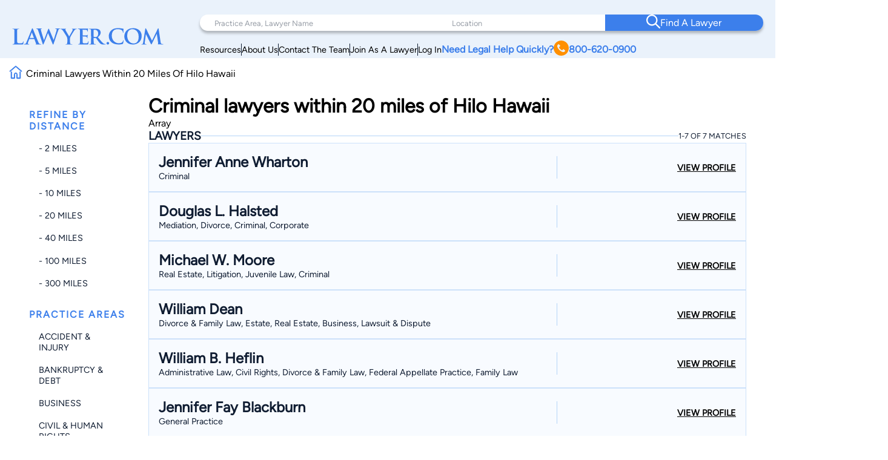

--- FILE ---
content_type: text/html; charset=utf-8
request_url: https://www.google.com/recaptcha/api2/anchor?ar=1&k=6LeCCcUqAAAAAJmQ_DbXR_ln5TRz0TwyvrSF5ROA&co=aHR0cHM6Ly93d3cubGF3eWVyLmNvbTo0NDM.&hl=en&v=PoyoqOPhxBO7pBk68S4YbpHZ&size=invisible&anchor-ms=20000&execute-ms=30000&cb=q3slrl3j80ow
body_size: 48544
content:
<!DOCTYPE HTML><html dir="ltr" lang="en"><head><meta http-equiv="Content-Type" content="text/html; charset=UTF-8">
<meta http-equiv="X-UA-Compatible" content="IE=edge">
<title>reCAPTCHA</title>
<style type="text/css">
/* cyrillic-ext */
@font-face {
  font-family: 'Roboto';
  font-style: normal;
  font-weight: 400;
  font-stretch: 100%;
  src: url(//fonts.gstatic.com/s/roboto/v48/KFO7CnqEu92Fr1ME7kSn66aGLdTylUAMa3GUBHMdazTgWw.woff2) format('woff2');
  unicode-range: U+0460-052F, U+1C80-1C8A, U+20B4, U+2DE0-2DFF, U+A640-A69F, U+FE2E-FE2F;
}
/* cyrillic */
@font-face {
  font-family: 'Roboto';
  font-style: normal;
  font-weight: 400;
  font-stretch: 100%;
  src: url(//fonts.gstatic.com/s/roboto/v48/KFO7CnqEu92Fr1ME7kSn66aGLdTylUAMa3iUBHMdazTgWw.woff2) format('woff2');
  unicode-range: U+0301, U+0400-045F, U+0490-0491, U+04B0-04B1, U+2116;
}
/* greek-ext */
@font-face {
  font-family: 'Roboto';
  font-style: normal;
  font-weight: 400;
  font-stretch: 100%;
  src: url(//fonts.gstatic.com/s/roboto/v48/KFO7CnqEu92Fr1ME7kSn66aGLdTylUAMa3CUBHMdazTgWw.woff2) format('woff2');
  unicode-range: U+1F00-1FFF;
}
/* greek */
@font-face {
  font-family: 'Roboto';
  font-style: normal;
  font-weight: 400;
  font-stretch: 100%;
  src: url(//fonts.gstatic.com/s/roboto/v48/KFO7CnqEu92Fr1ME7kSn66aGLdTylUAMa3-UBHMdazTgWw.woff2) format('woff2');
  unicode-range: U+0370-0377, U+037A-037F, U+0384-038A, U+038C, U+038E-03A1, U+03A3-03FF;
}
/* math */
@font-face {
  font-family: 'Roboto';
  font-style: normal;
  font-weight: 400;
  font-stretch: 100%;
  src: url(//fonts.gstatic.com/s/roboto/v48/KFO7CnqEu92Fr1ME7kSn66aGLdTylUAMawCUBHMdazTgWw.woff2) format('woff2');
  unicode-range: U+0302-0303, U+0305, U+0307-0308, U+0310, U+0312, U+0315, U+031A, U+0326-0327, U+032C, U+032F-0330, U+0332-0333, U+0338, U+033A, U+0346, U+034D, U+0391-03A1, U+03A3-03A9, U+03B1-03C9, U+03D1, U+03D5-03D6, U+03F0-03F1, U+03F4-03F5, U+2016-2017, U+2034-2038, U+203C, U+2040, U+2043, U+2047, U+2050, U+2057, U+205F, U+2070-2071, U+2074-208E, U+2090-209C, U+20D0-20DC, U+20E1, U+20E5-20EF, U+2100-2112, U+2114-2115, U+2117-2121, U+2123-214F, U+2190, U+2192, U+2194-21AE, U+21B0-21E5, U+21F1-21F2, U+21F4-2211, U+2213-2214, U+2216-22FF, U+2308-230B, U+2310, U+2319, U+231C-2321, U+2336-237A, U+237C, U+2395, U+239B-23B7, U+23D0, U+23DC-23E1, U+2474-2475, U+25AF, U+25B3, U+25B7, U+25BD, U+25C1, U+25CA, U+25CC, U+25FB, U+266D-266F, U+27C0-27FF, U+2900-2AFF, U+2B0E-2B11, U+2B30-2B4C, U+2BFE, U+3030, U+FF5B, U+FF5D, U+1D400-1D7FF, U+1EE00-1EEFF;
}
/* symbols */
@font-face {
  font-family: 'Roboto';
  font-style: normal;
  font-weight: 400;
  font-stretch: 100%;
  src: url(//fonts.gstatic.com/s/roboto/v48/KFO7CnqEu92Fr1ME7kSn66aGLdTylUAMaxKUBHMdazTgWw.woff2) format('woff2');
  unicode-range: U+0001-000C, U+000E-001F, U+007F-009F, U+20DD-20E0, U+20E2-20E4, U+2150-218F, U+2190, U+2192, U+2194-2199, U+21AF, U+21E6-21F0, U+21F3, U+2218-2219, U+2299, U+22C4-22C6, U+2300-243F, U+2440-244A, U+2460-24FF, U+25A0-27BF, U+2800-28FF, U+2921-2922, U+2981, U+29BF, U+29EB, U+2B00-2BFF, U+4DC0-4DFF, U+FFF9-FFFB, U+10140-1018E, U+10190-1019C, U+101A0, U+101D0-101FD, U+102E0-102FB, U+10E60-10E7E, U+1D2C0-1D2D3, U+1D2E0-1D37F, U+1F000-1F0FF, U+1F100-1F1AD, U+1F1E6-1F1FF, U+1F30D-1F30F, U+1F315, U+1F31C, U+1F31E, U+1F320-1F32C, U+1F336, U+1F378, U+1F37D, U+1F382, U+1F393-1F39F, U+1F3A7-1F3A8, U+1F3AC-1F3AF, U+1F3C2, U+1F3C4-1F3C6, U+1F3CA-1F3CE, U+1F3D4-1F3E0, U+1F3ED, U+1F3F1-1F3F3, U+1F3F5-1F3F7, U+1F408, U+1F415, U+1F41F, U+1F426, U+1F43F, U+1F441-1F442, U+1F444, U+1F446-1F449, U+1F44C-1F44E, U+1F453, U+1F46A, U+1F47D, U+1F4A3, U+1F4B0, U+1F4B3, U+1F4B9, U+1F4BB, U+1F4BF, U+1F4C8-1F4CB, U+1F4D6, U+1F4DA, U+1F4DF, U+1F4E3-1F4E6, U+1F4EA-1F4ED, U+1F4F7, U+1F4F9-1F4FB, U+1F4FD-1F4FE, U+1F503, U+1F507-1F50B, U+1F50D, U+1F512-1F513, U+1F53E-1F54A, U+1F54F-1F5FA, U+1F610, U+1F650-1F67F, U+1F687, U+1F68D, U+1F691, U+1F694, U+1F698, U+1F6AD, U+1F6B2, U+1F6B9-1F6BA, U+1F6BC, U+1F6C6-1F6CF, U+1F6D3-1F6D7, U+1F6E0-1F6EA, U+1F6F0-1F6F3, U+1F6F7-1F6FC, U+1F700-1F7FF, U+1F800-1F80B, U+1F810-1F847, U+1F850-1F859, U+1F860-1F887, U+1F890-1F8AD, U+1F8B0-1F8BB, U+1F8C0-1F8C1, U+1F900-1F90B, U+1F93B, U+1F946, U+1F984, U+1F996, U+1F9E9, U+1FA00-1FA6F, U+1FA70-1FA7C, U+1FA80-1FA89, U+1FA8F-1FAC6, U+1FACE-1FADC, U+1FADF-1FAE9, U+1FAF0-1FAF8, U+1FB00-1FBFF;
}
/* vietnamese */
@font-face {
  font-family: 'Roboto';
  font-style: normal;
  font-weight: 400;
  font-stretch: 100%;
  src: url(//fonts.gstatic.com/s/roboto/v48/KFO7CnqEu92Fr1ME7kSn66aGLdTylUAMa3OUBHMdazTgWw.woff2) format('woff2');
  unicode-range: U+0102-0103, U+0110-0111, U+0128-0129, U+0168-0169, U+01A0-01A1, U+01AF-01B0, U+0300-0301, U+0303-0304, U+0308-0309, U+0323, U+0329, U+1EA0-1EF9, U+20AB;
}
/* latin-ext */
@font-face {
  font-family: 'Roboto';
  font-style: normal;
  font-weight: 400;
  font-stretch: 100%;
  src: url(//fonts.gstatic.com/s/roboto/v48/KFO7CnqEu92Fr1ME7kSn66aGLdTylUAMa3KUBHMdazTgWw.woff2) format('woff2');
  unicode-range: U+0100-02BA, U+02BD-02C5, U+02C7-02CC, U+02CE-02D7, U+02DD-02FF, U+0304, U+0308, U+0329, U+1D00-1DBF, U+1E00-1E9F, U+1EF2-1EFF, U+2020, U+20A0-20AB, U+20AD-20C0, U+2113, U+2C60-2C7F, U+A720-A7FF;
}
/* latin */
@font-face {
  font-family: 'Roboto';
  font-style: normal;
  font-weight: 400;
  font-stretch: 100%;
  src: url(//fonts.gstatic.com/s/roboto/v48/KFO7CnqEu92Fr1ME7kSn66aGLdTylUAMa3yUBHMdazQ.woff2) format('woff2');
  unicode-range: U+0000-00FF, U+0131, U+0152-0153, U+02BB-02BC, U+02C6, U+02DA, U+02DC, U+0304, U+0308, U+0329, U+2000-206F, U+20AC, U+2122, U+2191, U+2193, U+2212, U+2215, U+FEFF, U+FFFD;
}
/* cyrillic-ext */
@font-face {
  font-family: 'Roboto';
  font-style: normal;
  font-weight: 500;
  font-stretch: 100%;
  src: url(//fonts.gstatic.com/s/roboto/v48/KFO7CnqEu92Fr1ME7kSn66aGLdTylUAMa3GUBHMdazTgWw.woff2) format('woff2');
  unicode-range: U+0460-052F, U+1C80-1C8A, U+20B4, U+2DE0-2DFF, U+A640-A69F, U+FE2E-FE2F;
}
/* cyrillic */
@font-face {
  font-family: 'Roboto';
  font-style: normal;
  font-weight: 500;
  font-stretch: 100%;
  src: url(//fonts.gstatic.com/s/roboto/v48/KFO7CnqEu92Fr1ME7kSn66aGLdTylUAMa3iUBHMdazTgWw.woff2) format('woff2');
  unicode-range: U+0301, U+0400-045F, U+0490-0491, U+04B0-04B1, U+2116;
}
/* greek-ext */
@font-face {
  font-family: 'Roboto';
  font-style: normal;
  font-weight: 500;
  font-stretch: 100%;
  src: url(//fonts.gstatic.com/s/roboto/v48/KFO7CnqEu92Fr1ME7kSn66aGLdTylUAMa3CUBHMdazTgWw.woff2) format('woff2');
  unicode-range: U+1F00-1FFF;
}
/* greek */
@font-face {
  font-family: 'Roboto';
  font-style: normal;
  font-weight: 500;
  font-stretch: 100%;
  src: url(//fonts.gstatic.com/s/roboto/v48/KFO7CnqEu92Fr1ME7kSn66aGLdTylUAMa3-UBHMdazTgWw.woff2) format('woff2');
  unicode-range: U+0370-0377, U+037A-037F, U+0384-038A, U+038C, U+038E-03A1, U+03A3-03FF;
}
/* math */
@font-face {
  font-family: 'Roboto';
  font-style: normal;
  font-weight: 500;
  font-stretch: 100%;
  src: url(//fonts.gstatic.com/s/roboto/v48/KFO7CnqEu92Fr1ME7kSn66aGLdTylUAMawCUBHMdazTgWw.woff2) format('woff2');
  unicode-range: U+0302-0303, U+0305, U+0307-0308, U+0310, U+0312, U+0315, U+031A, U+0326-0327, U+032C, U+032F-0330, U+0332-0333, U+0338, U+033A, U+0346, U+034D, U+0391-03A1, U+03A3-03A9, U+03B1-03C9, U+03D1, U+03D5-03D6, U+03F0-03F1, U+03F4-03F5, U+2016-2017, U+2034-2038, U+203C, U+2040, U+2043, U+2047, U+2050, U+2057, U+205F, U+2070-2071, U+2074-208E, U+2090-209C, U+20D0-20DC, U+20E1, U+20E5-20EF, U+2100-2112, U+2114-2115, U+2117-2121, U+2123-214F, U+2190, U+2192, U+2194-21AE, U+21B0-21E5, U+21F1-21F2, U+21F4-2211, U+2213-2214, U+2216-22FF, U+2308-230B, U+2310, U+2319, U+231C-2321, U+2336-237A, U+237C, U+2395, U+239B-23B7, U+23D0, U+23DC-23E1, U+2474-2475, U+25AF, U+25B3, U+25B7, U+25BD, U+25C1, U+25CA, U+25CC, U+25FB, U+266D-266F, U+27C0-27FF, U+2900-2AFF, U+2B0E-2B11, U+2B30-2B4C, U+2BFE, U+3030, U+FF5B, U+FF5D, U+1D400-1D7FF, U+1EE00-1EEFF;
}
/* symbols */
@font-face {
  font-family: 'Roboto';
  font-style: normal;
  font-weight: 500;
  font-stretch: 100%;
  src: url(//fonts.gstatic.com/s/roboto/v48/KFO7CnqEu92Fr1ME7kSn66aGLdTylUAMaxKUBHMdazTgWw.woff2) format('woff2');
  unicode-range: U+0001-000C, U+000E-001F, U+007F-009F, U+20DD-20E0, U+20E2-20E4, U+2150-218F, U+2190, U+2192, U+2194-2199, U+21AF, U+21E6-21F0, U+21F3, U+2218-2219, U+2299, U+22C4-22C6, U+2300-243F, U+2440-244A, U+2460-24FF, U+25A0-27BF, U+2800-28FF, U+2921-2922, U+2981, U+29BF, U+29EB, U+2B00-2BFF, U+4DC0-4DFF, U+FFF9-FFFB, U+10140-1018E, U+10190-1019C, U+101A0, U+101D0-101FD, U+102E0-102FB, U+10E60-10E7E, U+1D2C0-1D2D3, U+1D2E0-1D37F, U+1F000-1F0FF, U+1F100-1F1AD, U+1F1E6-1F1FF, U+1F30D-1F30F, U+1F315, U+1F31C, U+1F31E, U+1F320-1F32C, U+1F336, U+1F378, U+1F37D, U+1F382, U+1F393-1F39F, U+1F3A7-1F3A8, U+1F3AC-1F3AF, U+1F3C2, U+1F3C4-1F3C6, U+1F3CA-1F3CE, U+1F3D4-1F3E0, U+1F3ED, U+1F3F1-1F3F3, U+1F3F5-1F3F7, U+1F408, U+1F415, U+1F41F, U+1F426, U+1F43F, U+1F441-1F442, U+1F444, U+1F446-1F449, U+1F44C-1F44E, U+1F453, U+1F46A, U+1F47D, U+1F4A3, U+1F4B0, U+1F4B3, U+1F4B9, U+1F4BB, U+1F4BF, U+1F4C8-1F4CB, U+1F4D6, U+1F4DA, U+1F4DF, U+1F4E3-1F4E6, U+1F4EA-1F4ED, U+1F4F7, U+1F4F9-1F4FB, U+1F4FD-1F4FE, U+1F503, U+1F507-1F50B, U+1F50D, U+1F512-1F513, U+1F53E-1F54A, U+1F54F-1F5FA, U+1F610, U+1F650-1F67F, U+1F687, U+1F68D, U+1F691, U+1F694, U+1F698, U+1F6AD, U+1F6B2, U+1F6B9-1F6BA, U+1F6BC, U+1F6C6-1F6CF, U+1F6D3-1F6D7, U+1F6E0-1F6EA, U+1F6F0-1F6F3, U+1F6F7-1F6FC, U+1F700-1F7FF, U+1F800-1F80B, U+1F810-1F847, U+1F850-1F859, U+1F860-1F887, U+1F890-1F8AD, U+1F8B0-1F8BB, U+1F8C0-1F8C1, U+1F900-1F90B, U+1F93B, U+1F946, U+1F984, U+1F996, U+1F9E9, U+1FA00-1FA6F, U+1FA70-1FA7C, U+1FA80-1FA89, U+1FA8F-1FAC6, U+1FACE-1FADC, U+1FADF-1FAE9, U+1FAF0-1FAF8, U+1FB00-1FBFF;
}
/* vietnamese */
@font-face {
  font-family: 'Roboto';
  font-style: normal;
  font-weight: 500;
  font-stretch: 100%;
  src: url(//fonts.gstatic.com/s/roboto/v48/KFO7CnqEu92Fr1ME7kSn66aGLdTylUAMa3OUBHMdazTgWw.woff2) format('woff2');
  unicode-range: U+0102-0103, U+0110-0111, U+0128-0129, U+0168-0169, U+01A0-01A1, U+01AF-01B0, U+0300-0301, U+0303-0304, U+0308-0309, U+0323, U+0329, U+1EA0-1EF9, U+20AB;
}
/* latin-ext */
@font-face {
  font-family: 'Roboto';
  font-style: normal;
  font-weight: 500;
  font-stretch: 100%;
  src: url(//fonts.gstatic.com/s/roboto/v48/KFO7CnqEu92Fr1ME7kSn66aGLdTylUAMa3KUBHMdazTgWw.woff2) format('woff2');
  unicode-range: U+0100-02BA, U+02BD-02C5, U+02C7-02CC, U+02CE-02D7, U+02DD-02FF, U+0304, U+0308, U+0329, U+1D00-1DBF, U+1E00-1E9F, U+1EF2-1EFF, U+2020, U+20A0-20AB, U+20AD-20C0, U+2113, U+2C60-2C7F, U+A720-A7FF;
}
/* latin */
@font-face {
  font-family: 'Roboto';
  font-style: normal;
  font-weight: 500;
  font-stretch: 100%;
  src: url(//fonts.gstatic.com/s/roboto/v48/KFO7CnqEu92Fr1ME7kSn66aGLdTylUAMa3yUBHMdazQ.woff2) format('woff2');
  unicode-range: U+0000-00FF, U+0131, U+0152-0153, U+02BB-02BC, U+02C6, U+02DA, U+02DC, U+0304, U+0308, U+0329, U+2000-206F, U+20AC, U+2122, U+2191, U+2193, U+2212, U+2215, U+FEFF, U+FFFD;
}
/* cyrillic-ext */
@font-face {
  font-family: 'Roboto';
  font-style: normal;
  font-weight: 900;
  font-stretch: 100%;
  src: url(//fonts.gstatic.com/s/roboto/v48/KFO7CnqEu92Fr1ME7kSn66aGLdTylUAMa3GUBHMdazTgWw.woff2) format('woff2');
  unicode-range: U+0460-052F, U+1C80-1C8A, U+20B4, U+2DE0-2DFF, U+A640-A69F, U+FE2E-FE2F;
}
/* cyrillic */
@font-face {
  font-family: 'Roboto';
  font-style: normal;
  font-weight: 900;
  font-stretch: 100%;
  src: url(//fonts.gstatic.com/s/roboto/v48/KFO7CnqEu92Fr1ME7kSn66aGLdTylUAMa3iUBHMdazTgWw.woff2) format('woff2');
  unicode-range: U+0301, U+0400-045F, U+0490-0491, U+04B0-04B1, U+2116;
}
/* greek-ext */
@font-face {
  font-family: 'Roboto';
  font-style: normal;
  font-weight: 900;
  font-stretch: 100%;
  src: url(//fonts.gstatic.com/s/roboto/v48/KFO7CnqEu92Fr1ME7kSn66aGLdTylUAMa3CUBHMdazTgWw.woff2) format('woff2');
  unicode-range: U+1F00-1FFF;
}
/* greek */
@font-face {
  font-family: 'Roboto';
  font-style: normal;
  font-weight: 900;
  font-stretch: 100%;
  src: url(//fonts.gstatic.com/s/roboto/v48/KFO7CnqEu92Fr1ME7kSn66aGLdTylUAMa3-UBHMdazTgWw.woff2) format('woff2');
  unicode-range: U+0370-0377, U+037A-037F, U+0384-038A, U+038C, U+038E-03A1, U+03A3-03FF;
}
/* math */
@font-face {
  font-family: 'Roboto';
  font-style: normal;
  font-weight: 900;
  font-stretch: 100%;
  src: url(//fonts.gstatic.com/s/roboto/v48/KFO7CnqEu92Fr1ME7kSn66aGLdTylUAMawCUBHMdazTgWw.woff2) format('woff2');
  unicode-range: U+0302-0303, U+0305, U+0307-0308, U+0310, U+0312, U+0315, U+031A, U+0326-0327, U+032C, U+032F-0330, U+0332-0333, U+0338, U+033A, U+0346, U+034D, U+0391-03A1, U+03A3-03A9, U+03B1-03C9, U+03D1, U+03D5-03D6, U+03F0-03F1, U+03F4-03F5, U+2016-2017, U+2034-2038, U+203C, U+2040, U+2043, U+2047, U+2050, U+2057, U+205F, U+2070-2071, U+2074-208E, U+2090-209C, U+20D0-20DC, U+20E1, U+20E5-20EF, U+2100-2112, U+2114-2115, U+2117-2121, U+2123-214F, U+2190, U+2192, U+2194-21AE, U+21B0-21E5, U+21F1-21F2, U+21F4-2211, U+2213-2214, U+2216-22FF, U+2308-230B, U+2310, U+2319, U+231C-2321, U+2336-237A, U+237C, U+2395, U+239B-23B7, U+23D0, U+23DC-23E1, U+2474-2475, U+25AF, U+25B3, U+25B7, U+25BD, U+25C1, U+25CA, U+25CC, U+25FB, U+266D-266F, U+27C0-27FF, U+2900-2AFF, U+2B0E-2B11, U+2B30-2B4C, U+2BFE, U+3030, U+FF5B, U+FF5D, U+1D400-1D7FF, U+1EE00-1EEFF;
}
/* symbols */
@font-face {
  font-family: 'Roboto';
  font-style: normal;
  font-weight: 900;
  font-stretch: 100%;
  src: url(//fonts.gstatic.com/s/roboto/v48/KFO7CnqEu92Fr1ME7kSn66aGLdTylUAMaxKUBHMdazTgWw.woff2) format('woff2');
  unicode-range: U+0001-000C, U+000E-001F, U+007F-009F, U+20DD-20E0, U+20E2-20E4, U+2150-218F, U+2190, U+2192, U+2194-2199, U+21AF, U+21E6-21F0, U+21F3, U+2218-2219, U+2299, U+22C4-22C6, U+2300-243F, U+2440-244A, U+2460-24FF, U+25A0-27BF, U+2800-28FF, U+2921-2922, U+2981, U+29BF, U+29EB, U+2B00-2BFF, U+4DC0-4DFF, U+FFF9-FFFB, U+10140-1018E, U+10190-1019C, U+101A0, U+101D0-101FD, U+102E0-102FB, U+10E60-10E7E, U+1D2C0-1D2D3, U+1D2E0-1D37F, U+1F000-1F0FF, U+1F100-1F1AD, U+1F1E6-1F1FF, U+1F30D-1F30F, U+1F315, U+1F31C, U+1F31E, U+1F320-1F32C, U+1F336, U+1F378, U+1F37D, U+1F382, U+1F393-1F39F, U+1F3A7-1F3A8, U+1F3AC-1F3AF, U+1F3C2, U+1F3C4-1F3C6, U+1F3CA-1F3CE, U+1F3D4-1F3E0, U+1F3ED, U+1F3F1-1F3F3, U+1F3F5-1F3F7, U+1F408, U+1F415, U+1F41F, U+1F426, U+1F43F, U+1F441-1F442, U+1F444, U+1F446-1F449, U+1F44C-1F44E, U+1F453, U+1F46A, U+1F47D, U+1F4A3, U+1F4B0, U+1F4B3, U+1F4B9, U+1F4BB, U+1F4BF, U+1F4C8-1F4CB, U+1F4D6, U+1F4DA, U+1F4DF, U+1F4E3-1F4E6, U+1F4EA-1F4ED, U+1F4F7, U+1F4F9-1F4FB, U+1F4FD-1F4FE, U+1F503, U+1F507-1F50B, U+1F50D, U+1F512-1F513, U+1F53E-1F54A, U+1F54F-1F5FA, U+1F610, U+1F650-1F67F, U+1F687, U+1F68D, U+1F691, U+1F694, U+1F698, U+1F6AD, U+1F6B2, U+1F6B9-1F6BA, U+1F6BC, U+1F6C6-1F6CF, U+1F6D3-1F6D7, U+1F6E0-1F6EA, U+1F6F0-1F6F3, U+1F6F7-1F6FC, U+1F700-1F7FF, U+1F800-1F80B, U+1F810-1F847, U+1F850-1F859, U+1F860-1F887, U+1F890-1F8AD, U+1F8B0-1F8BB, U+1F8C0-1F8C1, U+1F900-1F90B, U+1F93B, U+1F946, U+1F984, U+1F996, U+1F9E9, U+1FA00-1FA6F, U+1FA70-1FA7C, U+1FA80-1FA89, U+1FA8F-1FAC6, U+1FACE-1FADC, U+1FADF-1FAE9, U+1FAF0-1FAF8, U+1FB00-1FBFF;
}
/* vietnamese */
@font-face {
  font-family: 'Roboto';
  font-style: normal;
  font-weight: 900;
  font-stretch: 100%;
  src: url(//fonts.gstatic.com/s/roboto/v48/KFO7CnqEu92Fr1ME7kSn66aGLdTylUAMa3OUBHMdazTgWw.woff2) format('woff2');
  unicode-range: U+0102-0103, U+0110-0111, U+0128-0129, U+0168-0169, U+01A0-01A1, U+01AF-01B0, U+0300-0301, U+0303-0304, U+0308-0309, U+0323, U+0329, U+1EA0-1EF9, U+20AB;
}
/* latin-ext */
@font-face {
  font-family: 'Roboto';
  font-style: normal;
  font-weight: 900;
  font-stretch: 100%;
  src: url(//fonts.gstatic.com/s/roboto/v48/KFO7CnqEu92Fr1ME7kSn66aGLdTylUAMa3KUBHMdazTgWw.woff2) format('woff2');
  unicode-range: U+0100-02BA, U+02BD-02C5, U+02C7-02CC, U+02CE-02D7, U+02DD-02FF, U+0304, U+0308, U+0329, U+1D00-1DBF, U+1E00-1E9F, U+1EF2-1EFF, U+2020, U+20A0-20AB, U+20AD-20C0, U+2113, U+2C60-2C7F, U+A720-A7FF;
}
/* latin */
@font-face {
  font-family: 'Roboto';
  font-style: normal;
  font-weight: 900;
  font-stretch: 100%;
  src: url(//fonts.gstatic.com/s/roboto/v48/KFO7CnqEu92Fr1ME7kSn66aGLdTylUAMa3yUBHMdazQ.woff2) format('woff2');
  unicode-range: U+0000-00FF, U+0131, U+0152-0153, U+02BB-02BC, U+02C6, U+02DA, U+02DC, U+0304, U+0308, U+0329, U+2000-206F, U+20AC, U+2122, U+2191, U+2193, U+2212, U+2215, U+FEFF, U+FFFD;
}

</style>
<link rel="stylesheet" type="text/css" href="https://www.gstatic.com/recaptcha/releases/PoyoqOPhxBO7pBk68S4YbpHZ/styles__ltr.css">
<script nonce="9l5A9enOdX4K93wo8IYn0w" type="text/javascript">window['__recaptcha_api'] = 'https://www.google.com/recaptcha/api2/';</script>
<script type="text/javascript" src="https://www.gstatic.com/recaptcha/releases/PoyoqOPhxBO7pBk68S4YbpHZ/recaptcha__en.js" nonce="9l5A9enOdX4K93wo8IYn0w">
      
    </script></head>
<body><div id="rc-anchor-alert" class="rc-anchor-alert"></div>
<input type="hidden" id="recaptcha-token" value="[base64]">
<script type="text/javascript" nonce="9l5A9enOdX4K93wo8IYn0w">
      recaptcha.anchor.Main.init("[\x22ainput\x22,[\x22bgdata\x22,\x22\x22,\[base64]/[base64]/[base64]/[base64]/[base64]/[base64]/KGcoTywyNTMsTy5PKSxVRyhPLEMpKTpnKE8sMjUzLEMpLE8pKSxsKSksTykpfSxieT1mdW5jdGlvbihDLE8sdSxsKXtmb3IobD0odT1SKEMpLDApO08+MDtPLS0pbD1sPDw4fFooQyk7ZyhDLHUsbCl9LFVHPWZ1bmN0aW9uKEMsTyl7Qy5pLmxlbmd0aD4xMDQ/[base64]/[base64]/[base64]/[base64]/[base64]/[base64]/[base64]\\u003d\x22,\[base64]\\u003d\x22,\x22w79Gw605d8KswovDuhzDvkU0YWNbwrTCmgDDgiXCqQ1pwqHCqTjCrUsIw6c/w6fDgzTCoMKmeMK3wovDncOZw4YMGhx3w61nEsKZwqrCrk3Cg8KUw6MuwpHCnsK6w63CtzlKwrzDiDxJAMOXKQhAwq3Dl8Otw6DDrylTW8OYO8OZw7xfTsONDV5awoUFTcOfw5Rqw6YBw7vCjHohw73DvcKmw47CkcOIKF8gLsO/GxnDlG3DhAl7wpDCo8KnwpjDtCDDhMKCNx3DisK6wqXCqsO6XwvClFHCukMFwqvDssKVPsKHUMKVw59RwqfDksOzwq8Ew7/Cs8KPw4TCnyLDsXVuUsO/wqYQOH7CqMKBw5fCicOJwrzCmVnClMOPw4bCsinDtcKow6HCssK9w7N+HwVXJcO9woYDwpxdLsO2CwUMR8KnPnjDg8K8EMKlw5bCkgfCtgV2fF9jwqvDsAUfVW/CqsK4PhTDqsOdw5l4AW3CqgDDucOmw5gQw6LDtcOaXxfDm8OQw7MMbcKCwojDksKnOiEfSHrDuWMQwpxzIcKmKMOdwoowwoo5w6LCuMOFA8Kjw6ZkwoXCg8OBwpYew4XCi2PDkMOlFVFPwpXCtUMNOMKjacOtwqjCtMOvw5/DtnfCssK6dX4yw6fDhEnCqkHDnmjDu8KSwqM1woTCuMOpwr1ZVAxTCsO3ZFcHwrPCkRF5YQthSMORScOuwp/DjxYtwpHDkih6w6rDk8O3wptVwpXCnHTCi0HCjMK3QcKsK8OPw7oBwqxrwqXCtcODe1BMXSPChcK4w45Cw53CigItw7FCCsKGwrDDtsKIAMK1wpfDt8K/[base64]/ClcK2bsKCwosow6PDu8ObGhXCsW3CvUfCjVLChMOkQsOvVsKFa1/Dr8KJw5XCicOsesK0w7XDiMOnT8KdP8KXOcOCw7pnVsOOJcOew7DCn8K9wpAuwqV9wosQw5Msw4jDlMKJw7DCm8KKTi8uJA1ARFJ6wrkGw73DusOLw6XCmk/CkMOJcjkFwpBVInE1w5teakjDpj3CijEswpxAw58UwpdSw4UHwq7DqSNmf8OOw67Dry9tw7PDlEDDu8KoUsKFw73DjcKVwobDvsOnw4/[base64]/CQUtwrlfwqbCmXHDrBHDvxEawprCk3zDg2DCmSXDjsOLw7YOw7xwA1TDssK4w500w6ccOMKFw4nDi8OIwpLCmQZUwqnCpMO5KMOqwrfDj8OUw7xqw7jCosKYw740wpDCs8Ocw5NWw77CqXw3wpvDiMK5w5xNw6o9w6sqBsOBQD3Do1rDhsKvwqg3wq/Dl8OrEnXCsMKSwp/CqmFeZMKsw6R7wqnCpsKKd8KtBx7CmjDCqjnDkGYFKsKKdRHCm8KvwotMwrkWd8K+wqnCgirDlMOPcELDtVYxBsKjf8KyZT/CiUPDr07DvFszesOMwqTCsDoROT8OXAA9eTBtwpdmLDrCgHDDpcO7wq7CkVxGMAHDuz5/JirDjcK4w6A3EsOSckQtw6FPXmUiw5zCj8Omwr/Chw8Gw59tYiNFwpxSwpjDm2FAwq4UMMO4wq3Dp8OHw6w/wqpPBMOZw7XDssKfY8KiwrDCuSfCnRbDm8OFworDoiYyPxZvwoLDkiPDnsKKCnzClyhVw7PDuAbCrAxMw4tZwobCgsOAwoNKw4jCg1LDtMOBwpNhJyszw6o2DsKCwq/DmiHDuxbCshLCuMK9wqRVwpbCg8Okwp/CrGJPYMKVw57DrsKrwrZHJULCvsKywqcbYcO/w6zCuMOQwrrDj8KGw7fCngvDmcKIw5Fvw4w7woEDHcOdDsKRwrlkcsKAw6LDkMKww6ENQ0AtPjPCqFPCnFjDpHHCvG1XZcKqZsO4LcK+SAltw7k5Ch/CowbCs8OdFsKpw57Ck0pnwpF0CMOcMsKzwp54csKNTcKkMwprw6peRyBOesOGw7vDqjDClR18w5jDucKgR8Oqw5TDoi/Cj8KPVMOTPwZGF8KjehJ/woM7wpQ0w6BKw4YDwoFEXMOywo4vw5bDtMO2woQKwobDlUYEe8KVYcOvDcK2w7zDmXwAa8KaDsKsVlTCknPDinHDgndVQXXCnDIzw7jDt1PChmM3Z8K9w7rDk8OUw7vCjzxrLsOJOg43w5YVw4/ChAXCnMK+w7sew7vDscOHU8OTNMKGZ8KURsOKwowiRMOvP0EFV8Kpw4LCm8O7wpbCgcKQw7HClcO2IWteZlHCgcO5P35pXzgCdxxww7XDscKpMQTCkcOBG1TCtnJiwqg0w4PCgMKqw791J8OvwpEedCLCu8Ovw79BExPDqWpTw5/Ct8OLw4XCkhnDt1fDrcK3wpZDw6oLJjYPw63CmCfCicKvw6Jmw5bCosKyYMOQwq9QwohOwrTDrV/Cg8OLcljDk8OQwojDucOIXcKkw4kywrQ4Q2EREylVM2PDs3ZdwpEKw7LDlsOiw6PDvMO6acOEwrEXTMKOd8KgwpLCpHZIHCDCiyfDhh3CgsOiworDusOaw4p7wpMVaEbCqA/CunbDhBPDv8Kfw7dYOsKNwqdHTMKkMMOCJMORw6bCvMKkwpxbwodhw6PDrxEcw6Enwp/[base64]/DuWbChsKbw74kw4fDsk5kGMODw7Yrw4HCsizDvEfDu8Oww5nDmibCrsO/[base64]/CvXMjTlHDqF5swpLDhMOQIFwKw6xXwopowrPDocOUw64Iwrwtwo3Dl8KrPMOpesKHIMKUwpDDs8KzwqcSX8OzGUJYw5zCjcKiNEBzD1Y4Olo8w5LCsn8WPz4CTkLDnx3DnBTChkEQwrTCvzYPw5HDkRTCuMOdw5w2Rg0xMsK/IWHDm8Ojwok/Sj3CpWoAw6XDjcKvdcOiJzbDt1USw4E0wqMMD8K+BcO6w6fCnMOLwqBgPSNUbHDDjR3CsC3DqsK5w7kZXsO8wrXDm3poGEXDsx3DpMKEwqTCpTQzw6DDhcOcNsKHdV4bw6rClkMgwqFxV8OHwoXCtHXCnsKRwpxiAcOcw5LCuh/DhjfDpsKjKS46wpoTMllBR8KewoMxHD3ChcO9woQ5w67DhsKvNQk+wrVgw5rDvsKSdFN+XcKhBWVrwo06wrbCs3MmAcKEw7kdPGFZWUFKIWM8w5A/J8O9EMOwBwXClsONalDDoF7ChcKkQ8OQD1cOecO+w5JcYsKPWRjDm8O/JMKfwoBLwoNtFyXCqsOSU8K3cl/[base64]/CugN9w6nDvsKWNTjCmkckw6dPw4PDhsO3w6AVwr/[base64]/[base64]/w7rCtMOTP8KQw7zCpGfDgcKGYSvDnMOdKTFhwrVgIMOkRcOWAcOxNsKTwr/DgR1CwoNLw40/woYZw43CpsK2wrXDkRnDjyTChD0NVcOHccKFwo5iw5jDjBnDusOpVsOsw4YbXDg7w49owrkrc8Kmw4I1ISI3w7rCmkkzSMOCd3DChwcpwpwRXBLDqcKLf8OJw6HCnUYdw7XCp8KTMyLDq1AUw505G8K4dcOlXxdBW8Kuw7jDm8OrOR9fMABgwr/[base64]/FXdjwq/[base64]/Fm7ClsOdw43Du8OJUMOwEg3CkcOSexgew4EmYhfDkA3CtUYWGMO8cQfDn2LCu8KiwqvCtMKhZFAjwrrDm8KiwqI3wr0Dw4nDhkvCncKIw4B0w5Bbw4RCwqNbGMKbFmbDuMORw6jDmsOWOMKlw5zDvXAqXMO+clfDh1h7f8KlHsOiw6Z2dV5xw5QbwqrCjMK1a1/[base64]/Dk8OswrfCjE9pwr3DqlZMFFfDsyrCh3bCmsKEfxDCtMKFDyIRw6XDjMKrwphyDMKVw4Uuw54Kwq9rEX1KMMKnwohww5/CjGPDqcOJBQLCtW7DtsOZwrMWenZRbB/CocOfWMKiScKsCMObwoE5w6bCsMOAHMKNwq1KMsKKAi/[base64]/P8KadRN6w4JmcMKWworCn8KMw5NJwojCnF4zwrBAw4YKZgQuY8KvLl/CuB/CuMOxwoY8w4dDw4MDRXRjK8OhIA3CoMKhQsOfHG5taR7Dll54wrPDiFNFDsKUw55+wrYTw40pwpYVUm5ZLsOKYMOMw4BPwoR8w4XDpcKgM8KqwodfLBEPTsKZwpJzElMZaRwgwq/Dh8OKNMK1OsOEGG/CogrCgMOrC8KkKxpUw5XDqsO2bsKjwqoZNcOGflfCt8OFw63CkGfCvi4Fw4TCksKUw58MZxdKPsKQLznCuQfDnnkawpTDq8OLw7nDuBzDg2oCejEXG8KUwrUHQ8OHwrh1w4FVHcKfw4zDjsO5w6kkw4TChApTVRLCqsO/wp5EUMKjw5jDkcKyw7HClD43wpNrRAx4cnQmwp18wpNnwolTMMKYSMK5w7HDiV5hDcKTw4bDicOXPEZxw6HDpFPDimnDkhzDvcK/[base64]/DvGVfKMKuw6LCvHp4woVqQ3x1woUCDGnDinEdw4kJIVJzw57CgEYYw6tDKcK/KDjDoy3DgsKOw6PDt8OcbcKNwp9jwqbCrcKPw6olEcO0w6PCn8KpG8OrJiTDnsOSGDDDmExRAMKNwoPCucKYSMKNc8KPwp3CmFvDgwTCtUbCjV7DgMOCGCkmw7NAw5fCucKyO3nDiG/Csx5zw6/CisK+b8K8w5kRwqB7w5fCvcKPTsK1NhvClMKjw57DgzLCm0fDn8KXw7hjLsODQVMwRsKaLsKAAsKXIldkPsK3wpkmPCXClsKhbcOHw5EZwpcvamlTw4FdwrzDucKVXcKlwr4ew5bDvcKHw5bCjnZ7BMOzwq/Cu0HCmsOMwoYRw5hAwpTCl8KIw4HCk285w6hpw4JDw6bCnxzDhWRfaHlHNcKhwqQFY8O8w6jDtEHDosOcw5Rnf8OnE1XCmMKsDBJrSA0Cw7t4wpdpcEbDr8OGdlbDnMKsBXQAwqtNJcOPwrnCiAfCowrCh3bDpcKEwq/DvsOAXsKHE2vDl2oRw45rWcKgw6spwrdXKMOFBwDDqsKwbMKawqLDv8KhU2I8I8KXwpHDrW9fwqLCj0vCp8OzJ8OfFgvDjxXDpn/DsMOhK1nDqw40w5JiDEVYC8O7w7kgIcKpw6LCmEfCin3Dr8KBw4jDpA1fw77DjSRFG8OxwrPDhDPCrmdTw7XClxsDwpnCmMKOTcOOdcK3w6fCr0VfVSHDoGZzwpFFUQnClzs6wo3CosKyQH8Ywqh+wpl/wog/w7IIDsOeBMOLwrRawpUNQ03DmVMiP8OJwqzCsDx0wrA0wonDvsOVL8KLE8O8LlIowrlnwpfCj8OKI8KAClQoe8OkEhPDmWHDjz7DkMKWZsO4w7kPOcKLw7TClWQOwqzChcO7cMK5wp/CkQzCjnh0wqEqw5QMwp1DwpUew6ZWYsKlSsOHw5XDi8OjZMKFZD/Cgic5R8OBwrTDscOlw6VjbcOZFcOGwrvDjsO7XVEEwqzCnV/Ds8OfAsOMw5bClwjCs2xua8OYTgd/bcKZw51rw4sywrTCn8OQOgN/w6XCpijDucK9cSBFw7rCtjfCksOTwqTDrXnChx0OVk/DgBoXDMKswoTCtBPDqcOvBSfCrC0TJEpVdsKLaFjCkcKgwr5rwpwmw4BYJsKHw6bDocOEwqPCqXHCnhRiB8KAEsKQIG/CpMKPVhsncsO7YGJLBC/DicOXwpLDrHfDiMKNw6MLw4FHwrkgwpFkTVjCncKDGsKZH8OiB8KgWcO7wpwhw41Ffj0Ab3o4w4fDrnDDjWF+wrzCgsOqYg8sFynDv8KdOyVaasOgHhHClMOeRCITw6Vywq/CtMKZfxDCrm/[base64]/CvXR6w5YnQsK9U8OdTXXCrgtfw5R+fHTDkCTCmcOww7HDnV8qf2PDnWseOsOvw61qFxs7T29KFXpvMirCpk7Ct8OxOD/DiFHDijTClCjDgD3DuzTCmRjDlcODCsK7PRXCqMOiGxYVFisBYXnCiz4qWSB9UcKuw6/Dr8OBSsOGQcOeEMKMJBQzJCxzwo7Ct8KzJQZ0wo/DtVfCqMK9w4bDrnvDo3Elw5Ydwqx/KMKswp7DmncywoHDu0PCg8KcBsKzw7ctMMKNV2xBVMKuw5xOwp7DqzHDqMOkw7PDjsOEwqo8w6HCvFHDqcKmFcK4w5XCkcO4w4vCtEvCiFl9b2XCsjQ1w6QVwqLClhHCi8OiwojDiCtaaMK3w5rDjcKzCsOSwo8iw7/DksOlw4vDjMOcwonDsMOLNQcFZjwDw5RZKMOmJsKpWxMDXT5Vw5fDqsOewqEjwrvDtzRRwroYwqbDoBvCiBU8w5HDhhfCoMKPYDdTXz/CvcKVUMOqwrM1WsKPwoLCnA/[base64]/[base64]/[base64]/CqAJmwqhAEx/Dj8K+M0c8IA3DucKSwoF/[base64]/ChmR+HMOBwp0Ywr5lEsOawqbCusOwDMKLwq3Dti/CnBnCpgjDm8OgDisHw7pTVyNdwo3DklNCEAHChMOYGcKRNRXDpMKASsOyDMKJTUTDnA3Co8OiR3gpf8OybsKfwq3Crz/DvG4twrLDocOxRsOVw4LCqWLDkcOzw4XDr8KjIcOxwpvCpRRWw7IyLcKvw4HDvnpuRlbDuh5Rw5/CjsKocMOJwo3DmcKOOsKRw5ZUfsOAQMK7YsK1NUt6wo4+woJFwoBVw4jCh3URwq9lanPCpHMzwobDgcOJFgRAQH9wBWLDisOnwpPDijBwwrQeOjxINm5XwoglbXwmYWkKTnPDkiwHw53DqTfDo8KXw6/[base64]/w7s7ZTTClcOPQS0Cw6wResOIQsOMwqjDm8K2e2xMwpVOwqMLM8OUw7AoOsKRw4lKTMKhwrFde8Oiw58lLcKUIsOxP8KNRcO+TMOqMA/Cu8Oow69WwqbCpD3ClXrCg8KiwpNIYFcuNGDCncOTwobDtwzCl8KxU8KeGhszSsKYwoZdHcO7wrYjZsO7wqNtfsOzEcKlw6MlLcOKB8OHwpvCqSxrw4okSGPDn2fClcKGw7XDojMGDBrDlMOMwqQLw6jCusOWw4bDpVbClDMfHmwPAMOcwoQvZ8Obw7/Ci8K4YcOlPcK8wqIuw57DkgXCs8OtU10HKjDDrMKzJcOOwobDh8KsUzPCuznDs1tgw47CksO2w7hNwrDDjlvDvWDCgwRtWVIkIcKoQMOnZMOhw5Yewo8jdS/DlFJrw49pUwbDpsOnw4UbXMKxwoYxW2lwwoxLw7Q8dMOWQDvCmzJtY8KUNygSN8KFwow6wobDm8OUST7ChzvDoA/Cs8OFOxjCiMOWw4TDvXPCosO3wpzCtTsMw4LCisOWBB9EwpIpw7obXEjCoVcKIcKGwppywo/[base64]/DpcKvw6F6fsOCNcOfNMOCOcKewpLCjj4Xw5PDgsOINMKwwrJLJMOnCwIID1AWwoFqwrxRKcOkJ17DiSkjEcOIwrnDv8K2w6QHIQrDisO/[base64]/DoznDrMOgwojCmMKCKHnClVLCtQw9SxnCrcOTw6h5w5JfwrR8wqVIbBTCrF/[base64]/[base64]/CtFTCpcOpKD97dcOhNsKSDQwQSDvChMO5XMKhw6w0OcKfwoBZwpVNwoJOZcKOw7rCscO3wqkLJ8KLZ8OCdBfDjcO9wqDDn8KYwqbCvXFBDcKmwr/CtVY0w43Dr8OsNMOgw6DCqcOuSXdSw6/CgCRLwojChsKzKncxDMO2bjnCpMOGw4zDjhIFaMKVFCfCp8K8aBx4QcOiOGNmw4TCnEhLw7NWLH7DtcK1wrfDvcOYw67Cp8OiasKKw4jCtsKNVcOCw7HDtMKGwqjDrl9LNsOIwpXDmsOmw4Y/[base64]/worDi8KDIFPDocKOLUvDiVTDiBzDqyUkesO3H8K5asOjw4lDw5kKwrzDjcK/wqrCpHDCq8OwwqQzw7HDmAbDgQtkHS4IORLCnsKFwrEiBsOwwoZKwqgOwowdUcK+w6zCnsK0MApvP8OgwrdFw47CryRBdMOFcn3CucOXG8KzYcO0w79jw65OcsO1PcKJE8Oow6fDpsO3w5DDhMOEejTCgMOAwqgiw4jDoX1Zw79cwr/DohMmwr/CpSBXw5vDrsOXHQ0gXMKNw6NxKXHDoErDusKpw6E8wovCmnTDqcKpw7IiVScXwrMrw6bCrcK3fcK6wqDDsMK7w70Yw6HCmMOGwpE1McKvwpwjw4vCryEGERsywozDlGQFw7HCisK1BMKYwohILMOtd8OGwrA8wqHDtsOOwofDpz7Cmi/DgyvDrA/CtMOjeUTDs8Oiw7lQYl3DqBnChmzCiQ7CkBsnw7XDpcKMNHFFwpc4w7TDp8O1wrkBCMK9DMKPw58wwqV4QMKCw5jCkcOsw7wZdsOuRwvCuyrDrcK5W0rClD1GAcKJwrgCw4jCjMOTOy/DuhIEIcKuBsKrA0EWwq41EsO8YMOLRMKMwr8uwqA1dsKKw6gLL1VtwpFNE8Kxwp4Zwrlmwr/[base64]/CozEiw67Dp8KuD8OmEMONw7Njw6ZkbsOWFQZxw4kfLEHDhMK4w5EMHcK3wrLDl1tkCsORwrbDmMOrw5/DnXQ+dcKNFcKowqklM2xFw587wpDDksKmw7YyCDnCpSXDusKZw5Fbwq5SwqvCjhtTCcORRggpw6vDkUvDv8OfwrNRwp7CgMOGOmdxWMOGwp/[base64]/AsOaw7PDoD5Lw5HChsOIC342w7TCs8OmFXbCrHUAwp9ecMKUT8KTw5XDkwPDsMKxwofCmMK8wr5rTcOOwpfCsBUdw6/DtsOzcQHCnA8SPiDCjV3Dt8Obw7pqNxjDl2/DssOww4AawprDsErDjCFcwobCpCHCucODHll5B2vCnDHDoMO2wqHCiMOpY3DCiSnDhMOlFMOWw4bCnhZLw48RMMKxbxBrfsOjw5Y4wrzDjnp8VcKLBQwIw4XDvsKAwqTDtcKrwpHCmsKtw7ANEcK9wo97wrvCqcKHAV4Ow4LDt8KswqTCpsKlG8KHw7MUGHtOw70/wqV9IWpbw4IqBsKNwqNQDRzDvRlRS2HDncOWw6PDqMOXw6hCGkDCui7CljPDncOcN3LCmQHCocO6wotEwrXCj8Kmc8KxwpAVHyJ7wo/DkcKnejVpPsO4eMOzOmnCusObwoVBL8O/GGw1w7fCosOSQMOcw5rCgHXCr1kgaS45eFvDlcKewpLCn30FfsOPMcOIw5bDgMO6AcOUw4oJDsOPw6o7wqZtwp3DssK9FsKVw47Dj8KXKMOUw5/Cg8OYw7rDtFHDmxBkwrdsA8KHwr3CsMKqfsKiw63Cu8OyAT40w6PDlMO9DMKwWMKow60Ib8ONQMKIw41MdMOFeDxBw4XCksKBLxlKIcKVwpLDkjZYdiLCpMOYRMOEWl1RU3TCi8O0HGZzPXMTJcOgR3fDtMK/ScKxBMKAwqbCpMKRKAzCvB42w5HDicO8wrLCr8OqbiPDjHTDicOswp0ZUyXCi8ORw7XCgMOEHcKgw5s9NiHCunFpKRHDocOgIRvDvHrDtRxUwpdYdhvCqHYFw5rDkAkMwqbCsMOgw4LCrDrDjcKLw4VmwoLDlcK/w6IBw4tqwrLDmg/Cv8OtP05RfsKOESs5NMOWw4/CjsO3wo7Cn8K8wpPDmcKpWVnDiMObwqXDkMOcGmUPw7Z5Gghwf8OrdsOAS8KNwrFKw7dHGRNKw6/[base64]/Cr3pQwqDCtn7DkMOJaMKYwqbCvMKheS7DkXLCicKjKMKYwr/CpyBWw5HCv8OcwrxwXMOUQHHDrsKJSlNpw4vCohlIZcOzwp9EeMKVw7lYwqQrw6M0wosNLsKLw6TChMK2wpTDksK6IF/Di0vDk03CvBpOwqrCvxgLZcKEw7dPT8KBEwMJAiRMKMOwwqbDgcKkw7bCm8KiVcO9O0s9dcKoW3Y1wr/DhMORw6XCvsKiw7YLw5ZpLsO5wpfDiAbDlEUOw6Zww4NIw7jCnF0ZUhZFw58GwrPCjcK6NlEYT8OQw7sWInJhwo93w7QkKW1lwozCjnrCtEAyRsOVNzHCksKmB3ZCbWXDtcKPw7jClQYGeMOcw5bCkSNoO1/DiTLDq0h4wpppB8OCw5zChcK/WjgAw47DsHvCpBMnwrQLw4XCnF48WAYkwpzClsKTOsKiEWTClW7DrMO7wpfCrU0dT8KDa2nDlxfCtsO2wq0+RjPCqsKaYwUNPADDmcOMwqBpw5PDrsOBw5fCvcK1woXCjCvCvW0gB3Vlw7DCvMOzKTLDnMK6wptAw4TDt8Ojwq/CpMOUw5rChcO3woPClcKHOsOCTcKOw4/CimF+w6HCuCw+YcOVGw0gFcOxw49KwpxVw4nDu8OPMW9QwooBQsO/wrNaw5jCj2fCgH3CsH8xwqTCiE1Vw6pQO2XCmH/Dn8OZEcOrQQAvWsK3Q8OWN2vDhj7CosONVkzDqsKBwojCiSdNfMOIbMOhw4QzZsKQw5/Dux0Xw67ClMObGTXDlU/CscKdw6fDtSbDplQ5S8K2EyfDpVLCn8O4w788TcKobB04acKDw4vCuSLCvcKyH8OHw7XDncKLwoMrfhLCsl7DkSIAw6oAwo/Dq8KGw4HCvcKsw7DDhFdsesKYUmYOUmLDiXsewpvDl0nCgG/Cn8OiwoQxw4kaHMKLY8KAbMKDw6hrYDPDk8Ouw6lqR8OGdTXCmMKSwpjDkMOGVDzCuB9ETMK2w6DDnXPCsXPCiBnDtcKcccOOw6xjAMO4Xg0GEsKYw6/DkcKsw4RrSG/DlcKxw7vCm2HCkj/DpFJnHMOmU8KFwr3CmsKTw4PDsCnDjcOAGMO/LxjDmcKkwogKZGLDgDbDkMK/WBp4wp1bw4dXw61Aw7/DpcONfsOuw6bDgcOyWwsowqEgw5w+bcORN0BmwpNdwpjCtcOXeBVZLcOWwrDCqsOJw7DCrR4hHcOHCsKGWTkUfl7Cq3cyw7LDrcOUwpnCjMKbw4zDnMKRwo02wpPDnBsiwrokPzNhfMKMw6vDsCPCgDrCjy5Ew6/[base64]/wovDtMKgDBDDrVDCqMOXCHDDmlrDrsOnb8OOGMK7w5/DhcODw4gdw7nDtMOjUD/DqhzCk3nCjRNow5rDmFcmQG5UAMOOYsKxw5TDv8KEQMODwpAbMsOJwpzDnsOMw6vDjcK9wpXCgCLChxjCnBdhM1bDj2/DhSPCocO1N8Kfc1QnIHDCmMO1aX3Ds8OTw6TDs8OgJRoSwrjCjyDDqcK7w5ZJw7s0BMK/P8KjSMKSBzPDgGHCsMO2ahtqwrBEwoB6wp3Cu2M5bk8QE8Ouw41cZSHCm8KBWsK9KcKgw5Fdw7XDuSzCmxjCjCTDhsOWDsKGBlZIOChgd8KYTcO4DMO8IjVBw7LCtFfDhcKJW8KXwrnCvMOjwrhAVsK9wqXClzzCtsKTwo3CjRNpwrdaw7LCrMKRw6HCkm/DvwwkwrnCgcKqw5IOwrnDjTc2wpzCpXVbFsOcM8Olw6d0w7FOw77CusOIFAdlwq9Jw7vCqXHCg3DDq0jDlWEvw4ZMScKdXT/CnD0Zd15QRcKGwrbChwsvw6/DscOkw47DpENYHGFlwr/Dt1bDsgY5QF8cS8OCwr9Hf8Kuw4/Chx4mPMKTwr7CtcKdNcOIDcOiwq5/RMOWKxcybMOMw7XCnMKKwqh9w4gvRX3CsxfCvMKsw7TCtsOXFTNDJnoHG2vDk2nCjWzDi1UKw5fCrUHCuXXCmMKQw6BBwpAubzxzFMOtwq7ClD9Tw5DCunERw6nCtmdZwoYTw5dMwqoYwqzCq8KcfcK/wrJyX1xZwpXDqiHCqcKddFR4w5bCsTo4QMKxGgtjASplbcOOw6PCu8OVZMKKw4bDqyfDqTrDuCYNw5nCkgjDoxnCusOWVEZ4w7fDi0XCiirDqcKREgIVc8Oow7R1Bk/CjMKtw5jCncKcbsOqwpo/[base64]/ClH3CvsKdw5bChMO0YcOzwpN8CRkuwpnCkMOfw5kKw5PCqcKhECnDrlHDjEjCnMOYVMOCw5Q1w61UwqRowpkFw59Kw7PDucKtL8Kkwp3Dn8KZeMK3SsKua8KYCsOgw7fCiHAMw7Mawppkwq/CknvDvWHCrRXDmkfDhB/[base64]/DpnXCvMKRESzCk8O1w5LDsUcGwqlxw6ZBPcKrFWZwbjY/w5J8wqbCqVsgTcOsMsK4XcOOw4jCtcO/[base64]/CpTDCqELDij4+w6TDm0jDoT1TLmM7w5DCuHnCnsKueRduYsOgK2PCisO4w4DDqS/DncKIWm5Rw6JRwoJUUhjCgS/Di8ONw6EPw6/DjjPDpwZlwp/[base64]/CisOgw6/DhcKBw4FaPVVUXgfChlJXW8KZcGXDmsK/WzFQQ8OmwqMDLX4lUcOQw4jDsz7DksOrT8KZWMOfJsKEw7BbSwEqfwo7LQBDw6PDj2YsAA1qw6Ryw7gkw4DDj2ZiZgJiETvCscKxw4p4Qxgfb8OVwpDDvy/CqMKgC3fCuy5YDmZOwqLCoSkxwos3V2zCqMOkwr7Cry7ChyHDoywewrzCnMKvwodiw5J0PlPDvMKqw5vDqcOSf8KXDsKGwohrw7wWb1nDlcKfwrnDlTY6UivCqcOufsO3w7xNwo7Dun1LK8KJHsOoRxDDnUgkT0TCvwrCvMOlwqFBN8OuUsKhwpx/J8OcMsO4wr/Cs3nCvMOSw6UyJsOJcy10BsOMw7/Ct8ONw7/CsWRuw45LwpTCpWYKOhRdw5XCugDDiEwPRBUHODliw6PDiUdiUhRuKsO7w795w6TDk8OSGcOjwrEYF8KzHsKGaVlxw4/[base64]/ClSQPLsK5SUPCnMK9GMKNwqwjGMOowqfCscOSw4DCnBDCmjIdARo6JGtlw4jDvyFZeDzConh2woXCvsOFw6ZIPcOhwqfDtGUJIsKEAS/[base64]/ClzjDoDrCg3zChkdmAsOrXmlyDcOfwpPDjykTw5XCiDDDpcKxMsKzA0vDt8KNwr/Cvx/DmkUFw7jCn14tCUwQwrheDsKoOMOjw6nCkkPCp0HCncKofMKXOBVWfzwJw5DDo8KbwrPCjkJfGg3DlRsWKcOHaCwrfxrDq2PDiiEvwpEwwpFxO8KYwpBQw6EvwptxcMOhc2EgFhDCuVXCrzVvYCA8REbDpcKvw4wdw6XDocO1w79RwoHCpcKRDCF5wp/CtBbCjl9ma8KIXcKpwp3CiMKsw7TCsMOxcWvDhsOhT03DuyNyZXVGwoVewqYawrTCqMKKwqrCl8KPwqYbXC3CrhoVw5LDtcK7bzk1w6IAw60Aw6DDkMOTw4LDi8OcWzdXwpY5woFCRxLDusKSw44Vw7tVwqkyNgXDkMKbczImGWzDq8K/DMK7wozDisOALcK+wogkZcO9wqYaw6DCp8OySj5awpk1woJ+wpUKwrjDoMKeCcOlwr1SXFPCsXFawpMNSUFZwoA1wqrDgsOfwpTDt8Kcw4otwpZ9En/DqMORwpHDjEzDh8OmRsOQwrjCncKHT8OKScOMU3fDucK1SinDqcKRPsKGW2XCmcKnWsKZw70PfMKAw7jCtFFUwrc0Qhk3wrbDlUnDr8OqwqLDgMOSMQJ6w7rDkcOdwpzCo33Coxlbwqx1fcOhbcOZwpbCkcKdwonCh1vCtMODK8K/[base64]/[base64]/[base64]/DvRMLZV7ClRcAbsKWRcKiwrHDuB3ChhXCpwMDa8OxwrtWCCXCscOrwpzCgQjChMOvw5XDsWlAASrDsh7DhsOtwpNow5XCo1t3wq7DuGUow4jDo2RvKsKWZ8KfOcKCwpp7w6nDuMOWM2fDqyHDkj7DjU3DskbDqlfCuArCgcKdHsKNZMK/HcKABlvClX93woHCn2ojM0IEcSfDjG3CihzCrsKUFV9Awrg2wpJzw57DvsO1VF0aw5jCucK/wprDpMOLwqvCl8OXX0PCpRM7JMK1wpvDlWkLwrJfSC/[base64]/DksOHW8K/w4PDscKFw5xTCcK/MsK/w4Agwqdow7pYwqh1wpbDrMOvw6zDkEtgYsKcJcK8wp9twoLCoMKdw40aVCVuw6PDoF9FAx7CoXoFDMKjw6Y+wpbCjCV7wr3DhwPDvMO6wq/Di8OSw7jCr8KswpNqRsKqIiLDtMOxFcKoXsKBwrIbw77CgHE8w7XDhHVyw6PDp0NyYijDtUzDqcKtw77Dt8Opw7VNHCN+w6vCocO5RsOJw59YwpvCjMOtw6PDicOpCcO0w47Cj0kFw7kdWwERw7stR8O+TDpOwqY+w77Cq2kFwqfCjMKKKDw4bwTDliDCssOTw4/CssK+wrhMCFdPwozDnC7CgMKKQXZ8wprCg8Kyw7MHOUUsw7nDi3rCr8KRwrUFQcK2TsKmwpDDtGjDlMO4woJ4wrUjAsKgw5ooEMOKw5fCgsKTwrXCmHzDgMK0wqBCwodawqFMJ8OYw5R4w67CjT4oX1vDosO1w7AaTwMEw7PDuhrCtMKLw7kUwqPDmA/DglxHaXXDvHHDnFkvdmrCgy/CnMKxwp/Cn8KXw40uWsKgd8OGw4/DjQrCunnCpkrDuTfDpEHCtcOTw6FNwrx0w7ZSQSPDiMOswo3DtsOgw4/[base64]/DscOVw73Dv8K4w64KecO8w4sCbMO6wrfDoMKLwr55UcOgwp0uw7/DqDXCmsK6w6MTMcO4JnM/[base64]/[base64]/Cq8OGQ0vCtcOVwoXCvUcnw6UdwqPCpmXDjcOOwq43w7gvBiLDoyjCl8K6wrE/w4LCqsKcwo7Ck8OBJjAiw5zDoDRoAkvDpcKwD8OSYsKhwp98RsK/YMK9wrIJLXJ/QxlcwoLCsU/Cq3VfFcOzZzLDk8KqdRPCi8KSOcK1w60jAkbCjCVyaRjDs25wwoBGwpnDumMLw4sdesKuUEwrPsOIw5NQwqFRUQlzBsOwwo0QaMKoZsKfUMKrQz/CkMK+w7diw5PCjcOsw6PDqMKFFyvDmcK0IMOlLsKHMFzDmibCr8OHw53CrMOQw6hiwrjDo8OWw6bCvsOpcXlqS8KEwoBNwpbCmn1hWFrDsE8CUcOuw5zDrcKCw5E2UcKzO8OcS8KGw43CiD1kd8Oxw5rDtFfDvcOMHgErwq/DjREqWcOGOFrCrcKbw6A5w4hpwr7DmwNjw5DDpsOlw5TDm3AowrPDoMOeX3VCwpzDo8K1U8KZwoV3VmZCw7VwwpbDhHMJwqnChTJeZQzDjC3CmAXDuMKLBsOCwq82aHjDlRPDr17CqxHDu0AJwqpSw79Iw5/ClRPDsTrCt8OaRV/CpE7DncOnDMKTPgl0FHPDhXkpwpDCv8Knw4bCscOhwqPDrQ/CrXbDqlLDkCXDqsKoesKSw4Qww6k6fyVbw7PCu19jwrsOQFtKw7RDPcKUOi7CqXRkwoM2OcKMKcKzw6cUw5/[base64]/[base64]/DvsOgw7bDgcOyTsOzwofDj8OMw5DDuAxnbMKnaQDDk8Opw70mw5nDl8OXFMKXYSDDvQHCrkxtw6/Cq8KYw7pXG24jeMOlFkvCkcOSwqrDuVFBUsOgdQ/DoF5Uw6fCq8K6bi/DpG1Qw73CkgLCkRdWOkfCtR0xKR4ML8Kqw7TDni7DtcKmWmMlwoxMwrLCgmY+M8KSPjLDmioQw6jCtHIiT8KVw5TCjyYQaRvCisOBZg0pISLColsNwq9Nw5xpdwRGw4gfDsO6KMKJHSIeNndVw4/DssKKSWbDrj0iRwzCjSRiEMKYT8OEwpNUVAdxw7QzwpzCmmfDscOkwotEYzrDoMKkTWHCpl0nw59vDT1qLQFRwqjDp8O+w7nCg8K2w7fDiETCgnlLGcOhwpZqRcONP0/CpEdSwoPCr8K0wqjDu8OLw77DpDLCjQ3DkcOnwp8lwozCpMOuFk4RbcOEw67DiHfDmxrCuhnCvcKYBhIEOBwCTm9Pw7pLw6xLwr/CicKbw5d0w7rDuHnClmXDkTo2CcKWDgF3J8KTCcKvwq/[base64]/DhsK4MBPDlnjChsORE8KUesOUw5jCkcKmRyN4bVPDiWUQFMOGVcKxbFgLeUc3w61TwovCjMK6YwYXN8K2wqjDm8OYEcKnwrzDpMK2R0LDmBsjw5BQAFRPw4Vww7/DqcK4BcK/FgUndMKVwr4+ZB1xYGTDk8Ogw6IKw6jDoCrDgS06Y3tYwqh9wq3DpsKlwrhuwrvCtTbDs8O/BsO9wqnCi8Oyc0jDnF/DjcO5woEaYhYqw4UfwqFXw7HCvGfCtQ10PsOSWSxRwo3CqyvChMOOO8K4UcKqPMKiw4XCqcKpw75nIQZww4zDnsOOw4LDucKew4ciSsKBUcOjw5F5wqbDn3/CpsOHw4HCmwPDsVJ5bDTDt8KVw4sww4jDgE7Cl8OUd8KsG8KTw47DlMOOw5JRwo3CuhLClsK7w63CjmnDg8OHKcOgNcK2bRTCj8KHa8K3IFB9woV7w5bDkX7DgsOew59uwr00Zy5yw6XDncKrw6rDkMOSwo7DsMKew6w/wp9YPsKIVsO6w73CqsKJw43DlMKXw5Uhw5XDqxJ9aUc6WMOow5k3w6PCsm/DiB/DpMOfwqPCsxfCqsOlwrZWw4TDhWjDpDtKw4hTBsKjfsKTYm/DjMKdwqEOC8KNVVMefcKZwohCw53ClETDgcOJw58CBmkNw4YUS0EMw4B1eMOaBFDDmcKxR1PCm8KYM8KKOAfClFrCrMOTw5TCpsK4KxhMw6BfwrVrA31yN8OdDMKowqfCgMOcFU/DjsOrwpAgwoA7w6pIwoTCq8KrZcOUwoDDr0rDnXXCucO0IMKGHywSwr/DocKYw5XCgAViw4/CnsKbw5JrLcK+E8OaCMO/a1JuScOPwpjClnstPcOJeytpAwLCojXDrcKtJihPw6/DmVJCwpBeZDPDtyp3wonDjwDCrH4fZEZUwqzCt1laR8O3wrwSwofDpCIew6TChQ14ccOMQsKKNMOzCMO4TE7DsTYfw5TCmx/[base64]/CtsKswo3DvsObw5bDvVAlc8OXeHDDklo3w4HCgXBWw71SFX3CkS7CsW3Cj8OSfcO9K8OFZ8O6bQJgAW9qwpckTcKEw73CgSEdw40swpHDksKOW8OGw71tw5nDtSvCtARCMVHDh3DCqxATwqpiwrcNF1bCjMKtwovClcOQw4ZSw6/Dt8OJwrl1wqcCEMOcE8KnTsO/bcOww6DCrsOPw5TDlsOOH04lcjB9wr/DqsKlC0jCq0FrE8KmBsO4w7nDscKvHcOMBMKOwonDpsO/wrjDksOLLStSw6YUwoAdN8OPDsOseMO7w7dILsOuN0jCvgzDv8KjwrJVTXXCjAXDhsKATcOVU8OCMMOowrtTH8KmSjA5TTLDq2fDv8K1w4hlNnrDrz53eg9IdQs6FcOhwoTCscObdsODUVAVMxvCrMOxScOtHcKmwoMlA8OSwq5jAMKDwpQdGz4iLF4VbVwaTcOCPU/CgnzCrAsgwrhRwofDlcOcFUIowoBFZsKTwq/CjMKHwqvCh8ORw7HCjsOyDsO1w7s9wpzCsW/DuMK7a8OMBMK7DSLDnXcSw7MocsKfwqnDvnAAwr0EScKtPBPDuMOrw6ATwq/CgE45w6fCu3hbw4PDrWAEwoc6w69jKHTCrsO5IcOsw5YTwqzCscO/w5/ChnHDs8KUaMKdw53CkMKZXsOzwo3CrWzDncOTEEPCvS8rUsOGwrXCucKKPBRhw4RAwrItHWMiQcOOwrjDk8KkwrDDtnvCpcOZw5hsCCvDssOoecOfwpvCln1MwrjCr8OGw54gXsOnwoJpKMKAO3jDucOmOR/Dik/CkgzDsyzDjMOZw4QXwq7CtA9FOAdzw6zDqF3CiRtbOkQeAsOEf8Kocm3DtcOAIXASWjrDmHvDtMKuw5d0worCjsOmwrkiwqYvw7TDlV/Du8K4THLCuHPCjDcew4HDhsK+w59DVMO+w6zDnEZhw7LCgsKJw4Y6w7jCgGQvEMOAWgDDscKuPsOZw5IJw4UvPFzDpsKiCTzCqkdmwpcwCcOHwrnDpy3CocKGwrZtw5XDnDQ1woUnw5/DtTfDrkDDq8KNwrnCu2XDhMK3woHDq8OtwroAw4nDiCZXTWJuwqBCecKZc8KhE8OJwrl9UgTCjUbDmBPDnsKaLHDDi8K7wpfCjjoUw4HCosOzAm/ChyV7acK1PSHChkgPLltYKMOnIkY6T2vDomHDkGTDr8Knw6zDscO/RsOABlDDrcOpSklRWMK3w7toXD3Dn3xkLsKbw7fClMOAOsONwo3CtCXCp8OPw74+w5TDvBTDrsKqw6h8wrZSwonDlcKfQMKVw6gmw7TDlFDDnjRew6bDpVLCtHjDqMOzNMOUVcKuW3xMw7xUwowDw4nDqylsNg4rw6w2McKZFkg8wo3CgzEcOD/CncOuTcOJw4hyw7rChcK2KMORw5fCrsKxOR/ChMORRsKwwqHDlWFPwpE8w63Dr8K9RXAiwq3DmBZXw7HDllXCi0kdbUfCi8KAw57CuTdPw7TChsKTJmFuw6nDoSwSw6/CnWtCwqLCkcKkQMOCw4JUwoZ0AsObYErCr8O5EcKvbA7DsCBTB2MqMVTDpxVQD1fCs8OYN0hlwodOwrcNX1IyEsOtwpXCrU7Dm8OZRALCh8KKHmoKwrNvwqR2csOtdsK7wpUfwpzCkcOBw6EAw6JkwqA0BwjCvWvCtMKjfU0zw5TCtCjCpMK7wrgUMsOpw6/CtTsJIcKdZXXCtMOcF8Oyw6Ijw59Vw7h3w4EfMcOHWRwWwqc1w5DCusOaF0E8w5zDo1kWGcKaw7bCiMOaw7YZT3bCt8KXUsO6OBjDhjPDk1TCtsKBGzvDgB3DsEbDusKBw5bCjkIPB28/bAwoe8K3OcKjw5TCtDnDu0EMwoLCtWZcJGbDpVnDisOhwqbDh3AedsK8wpItw4IwwqTDuMKHwqore8OafiAEwoBww6fCtcKCYmoOIDg7w6tRwqEJwqTCtGnCt8Kuw5A+EcK7wonChFTDiBTDrsK6bRbDqjpiBDTDr8KqTDQ8f1zCosOtbBU4a8ODw74UAcOUw5/DkxDDiUUjw6JGAhpQw7IWBCDDkXrDp3HDpMOwwrfChXJzfgTCin80w6vCgMKfYEVXFEjCtSMIcMKwwqLCilnCti/Cv8O9wrzDl3XCkl/CuMODwpvDmcKWW8O9w6FYI2omc1LCiRrCmG5CwonDisOiXA4aDcOEwq3Cmh7CtWpKwpbDpSlTT8KdH3nCvTTCnMKyMcOAAx3Ck8O7a8KzEsK8w7jDhC45CyzDu3wRwoIhwp/[base64]/[base64]/DgkIXwqM4S1IHSWbCh8OHw5d+wp7DhcODNG9wfsOdUADCiDHDusKLb0Z8PUXCusKHfTdkeiEvw70Gw5rDmSfDoMOJBMOyQGTDt8ObFxTDhcOCJzc1w5vCmX3Dk8OPw6TCk8K0woAfwqvDlMOdWwPDnEbDvWwZwoorwp7CngRzw43CnzHDihFAw6zDlSYAbsOdw7vCuR/DsQppwqknw7PClMKaw59EEnUoIMKtBMKeK8OcwrUJwrc\\u003d\x22],null,[\x22conf\x22,null,\x226LeCCcUqAAAAAJmQ_DbXR_ln5TRz0TwyvrSF5ROA\x22,0,null,null,null,1,[21,125,63,73,95,87,41,43,42,83,102,105,109,121],[1017145,623],0,null,null,null,null,0,null,0,null,700,1,null,0,\[base64]/76lBhnEnQkZnOKMAhnM8xEZ\x22,0,1,null,null,1,null,0,0,null,null,null,0],\x22https://www.lawyer.com:443\x22,null,[3,1,1],null,null,null,1,3600,[\x22https://www.google.com/intl/en/policies/privacy/\x22,\x22https://www.google.com/intl/en/policies/terms/\x22],\x22QjCVPJIJp1PwTAGLtE7pf6Di0G489tyrVv6KQVoGMBg\\u003d\x22,1,0,null,1,1768976132775,0,0,[80,154],null,[251,49,3],\x22RC-CiEBwQ02KbZKOQ\x22,null,null,null,null,null,\x220dAFcWeA6xnCv3PxmJKd9J1mXXLx97ob55O9udg5QdGbQFQ6HNNrf3MgCiiR-y7Wd0s4lYnVkTWetzRBiIiJ9IDxUv87-_T4Co3g\x22,1769058932673]");
    </script></body></html>

--- FILE ---
content_type: text/html; charset: utf8;charset=UTF-8
request_url: https://app.mymarketingpro.com/analytics/receiver.php?_=1768972533
body_size: 2197
content:
DETAILS<BR>stdClass Object
(
    [clientID] => bac9162b47c56fc8a4d2a519803d51b3
    [sameSession] => 
    [time] => 1768972533
    [timezone] => 0
    [printurl] => https://www.lawyer.com/search_lawyer.php?qx=Kubota&country=US&state=HI&ml=20&lc=Hilo&sb=location&cat=360000
    [screen] => stdClass Object
        (
            [width] => 1280
            [height] => 720
            [colorDepth] => 24
            [pixelDepth] => 24
        )

    [navigator] => stdClass Object
        (
            [appName] => Netscape
            [appCodeName] => Mozilla
            [appVersion] => 5.0 (Macintosh; Intel Mac OS X 10_15_7) AppleWebKit/537.36 (KHTML, like Gecko) Chrome/131.0.0.0 Safari/537.36; ClaudeBot/1.0; +claudebot@anthropic.com)
            [language] => en-US@posix
            [online] => 1
            [platform] => Linux x86_64
            [product] => Gecko
            [userAgent] => Mozilla/5.0 (Macintosh; Intel Mac OS X 10_15_7) AppleWebKit/537.36 (KHTML, like Gecko) Chrome/131.0.0.0 Safari/537.36; ClaudeBot/1.0; +claudebot@anthropic.com)
            [javaEnabled] => 
            [cookieEnabled] => 1
        )

    [url] => stdClass Object
        (
            [host] => www.lawyer.com
            [hash] => 
            [href] => https://www.lawyer.com/search_lawyer.php?qx=Kubota&country=US&state=HI&ml=20&lc=Hilo&sb=location&cat=360000
            [search] => ?qx=Kubota&country=US&state=HI&ml=20&lc=Hilo&sb=location&cat=360000
            [origin] => https://www.lawyer.com
            [path] => /search_lawyer.php
            [port] => 
            [protocol] => https:
            [referrer] => 
        )

    [geolocation] => stdClass Object
        (
            [latitude] => 
            [longitude] => 
        )

    [extraInfo] => stdClass Object
        (
            [chrome] => 1
            [version] => 131.0.0.0
            [versionNumber] => 131
            [mac] => 1
            [desktop] => 1
            [webkit] => 1
            [name] => chrome
            [platform] => mac
            [searchEngine] => other
            [deviceType] => desktop
            [visitorId] => mw3tzq1czymknkkmn1
        )

    [ip] => 18.217.198.175
)
